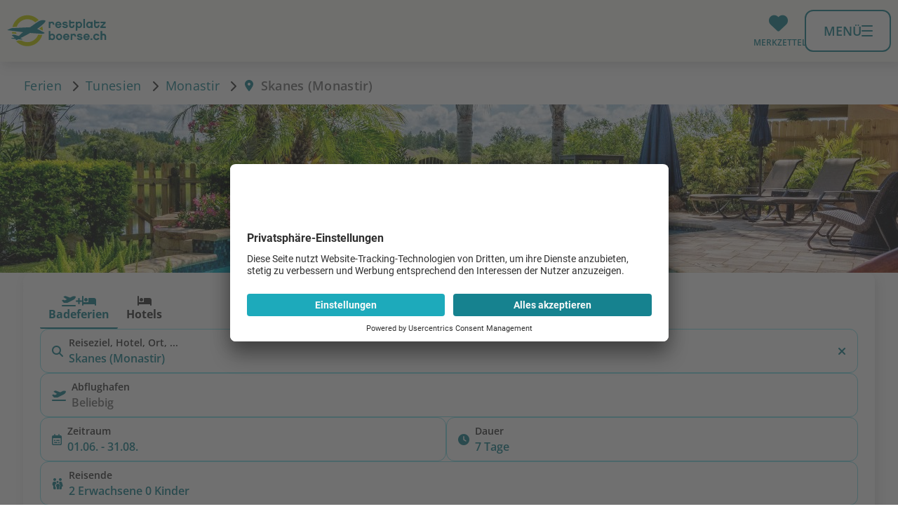

--- FILE ---
content_type: text/html; charset=utf-8
request_url: https://www.restplatzboerse.ch/urlaub/skanes-monastir-oid-6219/
body_size: 9200
content:
<!DOCTYPE html> <html lang="de"> <head><meta http-equiv="X-UA-Compatible" content="IE=edge"/> <meta charset="utf-8"> <!-- This website is powered by TYPO3 - inspiring people to share! TYPO3 is a free open source Content Management Framework initially created by Kasper Skaarhoj and licensed under GNU/GPL. TYPO3 is copyright 1998-2026 of Kasper Skaarhoj. Extensions are copyright of their respective owners. Information and contribution at https://typo3.org/ -->  <meta name="generator" content="TYPO3 CMS">  <link rel="stylesheet" href="https://www.restplatzboerse.ch/fileadmin/2/restplatzboerse/all/dist/common.min.1768901520.css" media="all">
<link rel="stylesheet" href="https://www.restplatzboerse.ch/fileadmin/2/restplatzboerse/all/dist/commons.min.1768901520.css" media="all">
<link rel="stylesheet" href="https://www.restplatzboerse.ch/fileadmin/2/restplatzboerse/all/dist/vue.min.1768901520.css" media="all">
<link rel="stylesheet" href="https://www.restplatzboerse.ch/fileadmin/2/restplatzboerse/all/dist/basic.min.1768901520.css" media="all">
<link rel="stylesheet" href="https://www.restplatzboerse.ch/fileadmin/2/restplatzboerse/all/dist/home.min.1768901520.css" media="all">
   <script src="https://www.restplatzboerse.ch/fileadmin/2/all/js/user-centrics-reload.1768901520.js" defer="defer"></script>
<script src="https://www.restplatzboerse.ch/fileadmin/2/all/js/sentry_init.1762248783.js" type="text/plain" defer="defer" data-usercentrics="Sentry" data-sentry-dsn="https://09c567731eac44c08007e5781a2f5a86@sentry.io/4922286" data-sentry-frontend-disable="false" data-script-id="sentry-init"></script>
<script src="https://www.restplatzboerse.ch/fileadmin/2/restplatzboerse/all/dist/js/basic.1768901520.js" type="module" defer="defer"></script>
<script src="https://www.restplatzboerse.ch/fileadmin/2/restplatzboerse/all/dist/js/vue.1768901520.js" type="module" defer="defer"></script>
  <script type="application/javascript">var UC_UI_SUPPRESS_CMP_DISPLAY=false;</script><script id="usercentrics-cmp" src="https://app.usercentrics.eu/browser-ui/latest/loader.js" data-settings-id="Or074a9af"></script><script type="application/javascript" src="https://privacy-proxy.usercentrics.eu/latest/uc-block.bundle.js"></script><script type="text/javascript">(function (w, d, s, l, i) { w[l] = w[l] || []; w[l].push({ 'gtm.start': new Date().getTime(), event: 'gtm.js' }); var f = d.getElementsByTagName(s)[0], j = d.createElement(s), dl = l != 'dataLayer' ? '&l=' + l : ''; j.async = false; j.src = 'https://gtm.restplatzboerse.ch/gtm.js?id=' + i + dl; j.addEventListener('load', function () { var _ge = new CustomEvent('gtm_loaded', { bubbles: true }); d.dispatchEvent(_ge); }); f.parentNode.insertBefore(j, f); })(window, document, 'script', 'dataLayer', 'GTM-W2MG88');function gtag(){dataLayer.push(arguments)};gtag("consent","default",{ad_storage:"denied", ad_user_data: "denied", ad_personalization: "denied", analytics_storage:"denied",wait_for_update:2000});gtag("set","ads_data_redaction",true);if('Reiseziele') {gtag('set', 'content_group', 'Reiseziele');}</script><script>uc.blockElements({'S1pcEj_jZX': '.shop-details__map'});uc.blockElements({'S1pcEj_jZX': '#map .rpb_destination-map'});uc.blockElements({'S1pcEj_jZX': '#rpb_store-detail #rpb_store-map'});</script><script>uc.blockElements({'BJz7qNsdj-7': '#rpb_video.rpb_video'});</script><script>uc.blockElements({'BJz7qNsdj-7': '.gallery-modal-new__video'});</script><link href="https://www.restplatzboerse.ch/fileadmin/2/all/fontawesome/css/all.min.css" rel="stylesheet" /><meta name="viewport" content="width=device-width, initial-scale=1, user-scalable=yes, interactive-widget=resizes-content"><script>var basePath = 'fileadmin/2/restplatzboerse/all', baseURL = 'https://www.restplatzboerse.ch/', enableCustomUXTracking = '1', fluxRestApiUrl = 'https://api.flux.reisen', cookieBannerLT = '180', adupTechKeyMobile = '9b2b7896a62e8b8f0058c7616f4cf902', adupTechKeyDesktop = '058f08d9b9f03a0843dbca94595786b8', gitTagName = '12.35';</script>	<title>Skanes (Monastir) Ferien | Angebote günstig buchen | Restplatzbörse</title>
	<meta name="description" content="Hotels in Skanes (Monastir) günstig buchen ✈ Frühbucher Ferien, Hotels & Reisetipps für Skanes (Monastir) ➡ Jetzt bei Restplatzboerse.ch informieren!" />
<link rel="canonical" href="https://www.restplatzboerse.ch/urlaub/skanes-monastir-oid-6219/" />
<meta name="theme-color" content="#ffffff"><link rel="icon" type="image/png" sizes="192x192" href="https://www.restplatzboerse.ch/fileadmin/2/restplatzboerse/all/img/favicons/android-chrome-192x192.png">
<link rel="apple-touch-icon-precomposed" href="https://www.restplatzboerse.ch/fileadmin/2/restplatzboerse/all/img/favicons/apple-touch-icon-57x57.png">
<link rel="apple-touch-icon" href="https://www.restplatzboerse.ch/fileadmin/2/restplatzboerse/all/img/favicons/apple-touch-icon-57x57.png"><!-- 57×57px -->
<link rel="apple-touch-icon" sizes="60x60" href="https://www.restplatzboerse.ch/fileadmin/2/restplatzboerse/all/img/favicons/apple-touch-icon-60x60.png">
<link rel="apple-touch-icon" sizes="72x72" href="https://www.restplatzboerse.ch/fileadmin/2/restplatzboerse/all/img/favicons/apple-touch-icon-72x72.png">
<link rel="apple-touch-icon" sizes="76x76" href="https://www.restplatzboerse.ch/fileadmin/2/restplatzboerse/all/img/favicons/apple-touch-icon-76x76.png">
<link rel="apple-touch-icon" sizes="114x114" href="https://www.restplatzboerse.ch/fileadmin/2/restplatzboerse/all/img/favicons/apple-touch-icon-114x114.png">
<link rel="apple-touch-icon" sizes="120x120" href="https://www.restplatzboerse.ch/fileadmin/2/restplatzboerse/all/img/favicons/apple-touch-icon-120x120.png">
<link rel="apple-touch-icon" sizes="144x144" href="https://www.restplatzboerse.ch/fileadmin/2/restplatzboerse/all/img/favicons/apple-touch-icon-144x144.png">
<link rel="apple-touch-icon" sizes="152x152" href="https://www.restplatzboerse.ch/fileadmin/2/restplatzboerse/all/img/favicons/apple-touch-icon-152x152.png">
<link rel="apple-touch-icon" sizes="180x180" href="https://www.restplatzboerse.ch/fileadmin/2/restplatzboerse/all/img/favicons/apple-touch-icon-180x180.png"><link rel="manifest" class="https://www.restplatzboerse.ch/manifest.webmanifest" type="application/manifest+json" href="https://www.restplatzboerse.ch/manifest.webmanifest">
<script>
	  var swVersionOld = '';
	  var swVersionNew = '_v2';
      var baseUrl = 'https://www.restplatzboerse.ch/';
      var swPath = 'sw_v2.js';

      

      var serviceWorkerUrl = baseUrl + swPath;


    if ('serviceWorker' in navigator) {
      window.addEventListener('load', function () {
        if (window.location.href.startsWith(baseUrl)) {
          navigator.serviceWorker.getRegistrations().then((registrations) => {
            let currentServiceWorkerExists = false;

            //unregister all service workers from baseUrl that are not the current one
            registrations.forEach((registration) => {
              registration.unregister();
              window.location.reload(true); // true = Hard Reload (bypass cache)
           });
        })
      }
    }
    );
    }
</script>

<link rel="alternate" hreflang="de-AT" href="https://www.restplatzboerse.at/urlaub/skanes-monastir-oid-6219/" /><link rel="alternate" hreflang="de-DE" href="https://www.restplatzboerse.com/urlaub/skanes-monastir-oid-6219/" /><link rel="alternate" hreflang="de-CH" href="https://www.restplatzboerse.ch/urlaub/skanes-monastir-oid-6219/" />

<script type="application/ld+json" id="ext-schema-jsonld">{"@context":"https://schema.org/","@type":"BreadcrumbList","itemListElement":[{"@type":"ListItem","item":"https://www.restplatzboerse.chhttps://www.restplatzboerse.ch/urlaub/","name":"Ferien","position":"1"},{"@type":"ListItem","item":"https://www.restplatzboerse.chhttps://www.restplatzboerse.ch/urlaub/tunesien-lid-128/","name":"Tunesien","position":"2"},{"@type":"ListItem","item":"https://www.restplatzboerse.chhttps://www.restplatzboerse.ch/urlaub/monastir-rid-540/","name":"Monastir","position":"3"},{"@type":"ListItem","name":"Skanes (Monastir)","position":"4"}]}</script> </head> <body class=" page_city page_city"> <div id="default-search-container" class="default-search-container"></div> <header class="page-header" role="navigation"> <div class="page-header__bar"> <div class="page-header__bar-container"> <div id="rpb_logo" class="page-header__logo"> <a href="https://www.restplatzboerse.ch/" aria-label="Zur Startseite" tabindex="0" data-ga-event="select_content" data-ga-content_type="Logo" data-ga-item_id="Restplatzboerse.ch"><img src="https://www.restplatzboerse.ch/fileadmin/2/restplatzboerse/ch/img/logo.svg" alt="Restplatzbörse"/></a> </div> <div class="header-iconbar"> <div class="header-iconbar__entry-wrapper-search"> <button class="header-iconbar__entry header-iconbar__entry-search" > <div class="header-iconbar__icon-wrapper"> <i class="fa-solid fa-search header-iconbar__icon"></i> </div> <div class="header-iconbar__entry-label">Suchen</div> </button> </div> <div class="header-iconbar__entry-wrapper"> <button title="Gemerkte Hotels" class="header-iconbar__entry header-iconbar__entry-favorite" > <div class="header-iconbar__icon-wrapper"> <i class="fa-solid fa-heart header-iconbar__icon"></i> </div> <div class="header-iconbar__entry-label">Merkzettel</div> </button> </div> <button class="header-iconbar__entry header-iconbar__entry-menu" aria-haspopup="true" aria-expanded="false" aria-controls="navbar-menu" > <div class="header-iconbar__menuicon"> <div></div> </div> <div class="header-iconbar__entry-label header-iconbar__entry-menu-label">Menü</div> </button> </div> </div> </div> <div class="header-main-menu__container"> <nav class="header-main-menu"> <ul class="header-main-menu__list" role="menu" aria-label="Navigationsmenü"> <li class="rpb_main-container"> <div id="rpb_main-navbar-search"></div> </li> <li class="header-main-menu__entry" role="none"> <div class="header-main-menu__entry-container"> <div class="header-main-menu__entry-title-group"> <div class="header-main-menu__entry-title" > Reiseziele </div> <div class="header-main-menu__entry-subtitle"> Angebote und Wissenswertes </div> </div> <i aria-hidden="true" data-fa-i2svg="false" class="header-main-menu__entry-chevron fa-regular fa-chevron-right"></i> <div class="header-main-menu__submenu-desktop"> <ul role="menu" class="header-submenu__list" > <li class="header-submenu__entry " role="none"> <a role="menuitem" href="https://www.restplatzboerse.ch/urlaub/aegypten/" target="_self" title="Ägypten Ferien" data-ga-event="select_content" data-ga-content_type="Menu" data-ga-item_id="Ägypten Ferien"> Ägypten </a> </li> <li class="header-submenu__entry " role="none"> <a role="menuitem" href="https://www.restplatzboerse.ch/urlaub/spanien/" target="_self" title="Spanien Ferien" data-ga-event="select_content" data-ga-content_type="Menu" data-ga-item_id="Spanien Ferien"> Spanien </a> </li> <li class="header-submenu__entry " role="none"> <a role="menuitem" href="https://www.restplatzboerse.ch/urlaub/malediven/" target="_self" title="Malediven Ferien" data-ga-event="select_content" data-ga-content_type="Menu" data-ga-item_id="Malediven Ferien"> Malediven </a> </li> <li class="header-submenu__entry " role="none"> <a role="menuitem" href="https://www.restplatzboerse.ch/urlaub/dubai/" target="_self" title="Dubai Ferien" data-ga-event="select_content" data-ga-content_type="Menu" data-ga-item_id="Dubai Ferien"> Dubai </a> </li> <li class="header-submenu__entry " role="none"> <a role="menuitem" href="https://www.restplatzboerse.ch/urlaub/tuerkei/" target="_self" title="Türkei Ferien" data-ga-event="select_content" data-ga-content_type="Menu" data-ga-item_id="Türkei Ferien"> Türkei </a> </li> <li class="header-submenu__entry " role="none"> <a role="menuitem" href="https://www.restplatzboerse.ch/urlaub/griechenland/" target="_self" title="Griechenland Ferien" data-ga-event="select_content" data-ga-content_type="Menu" data-ga-item_id="Griechenland Ferien"> Griechenland </a> </li> <li class="header-submenu__entry " role="none"> <a role="menuitem" href="https://www.restplatzboerse.ch/urlaub/dominikanische-republik/" target="_self" title="Dom. Republik Ferien" data-ga-event="select_content" data-ga-content_type="Menu" data-ga-item_id="Dom. Republik Ferien"> Dom. Republik </a> </li> <li class="header-submenu__entry " role="none"> <a role="menuitem" href="https://www.restplatzboerse.ch/urlaub/mauritius/" target="_self" title="Mauritius Ferien" data-ga-event="select_content" data-ga-content_type="Menu" data-ga-item_id="Mauritius Ferien"> Mauritius </a> </li> <li class="header-submenu__entry " role="none"> <a role="menuitem" href="https://www.restplatzboerse.ch/urlaub/thailand/" target="_self" title="Thailand Ferien" data-ga-event="select_content" data-ga-content_type="Menu" data-ga-item_id="Thailand Ferien"> Thailand </a> </li> <li class="header-submenu__entry header-submenu__entry--bold " role="none"> <a role="menuitem" href="https://www.restplatzboerse.ch/urlaub/" target="_self" title="Reiseziele" data-ga-event="select_content" data-ga-content_type="Menu" data-ga-item_id="Reiseziele"> Alle Reiseziele </a> </li> </ul> </div> </div> <dialog class="page-header-dialog"> <div class="page-header-dialog__header"> <button aria-hidden="true" data-fa-i2svg="false" class="page-header-dialog__chevron fa-regular fa-chevron-left"></button> <div class="page-header-dialog__title-group"> <div class="page-header-dialog__title page-header-dialog__title--active " > Reiseziele </div> <div class="page-header-dialog__subtitle"> Angebote und Wissenswertes </div> </div> </div> <ul role="menu" class="header-submenu__list" > <li class="header-submenu__entry " role="none"> <a role="menuitem" href="https://www.restplatzboerse.ch/urlaub/aegypten/" target="_self" title="Ägypten Ferien" data-ga-event="select_content" data-ga-content_type="Menu" data-ga-item_id="Ägypten Ferien"> Ägypten </a> </li> <li class="header-submenu__entry " role="none"> <a role="menuitem" href="https://www.restplatzboerse.ch/urlaub/spanien/" target="_self" title="Spanien Ferien" data-ga-event="select_content" data-ga-content_type="Menu" data-ga-item_id="Spanien Ferien"> Spanien </a> </li> <li class="header-submenu__entry " role="none"> <a role="menuitem" href="https://www.restplatzboerse.ch/urlaub/malediven/" target="_self" title="Malediven Ferien" data-ga-event="select_content" data-ga-content_type="Menu" data-ga-item_id="Malediven Ferien"> Malediven </a> </li> <li class="header-submenu__entry " role="none"> <a role="menuitem" href="https://www.restplatzboerse.ch/urlaub/dubai/" target="_self" title="Dubai Ferien" data-ga-event="select_content" data-ga-content_type="Menu" data-ga-item_id="Dubai Ferien"> Dubai </a> </li> <li class="header-submenu__entry " role="none"> <a role="menuitem" href="https://www.restplatzboerse.ch/urlaub/tuerkei/" target="_self" title="Türkei Ferien" data-ga-event="select_content" data-ga-content_type="Menu" data-ga-item_id="Türkei Ferien"> Türkei </a> </li> <li class="header-submenu__entry " role="none"> <a role="menuitem" href="https://www.restplatzboerse.ch/urlaub/griechenland/" target="_self" title="Griechenland Ferien" data-ga-event="select_content" data-ga-content_type="Menu" data-ga-item_id="Griechenland Ferien"> Griechenland </a> </li> <li class="header-submenu__entry " role="none"> <a role="menuitem" href="https://www.restplatzboerse.ch/urlaub/dominikanische-republik/" target="_self" title="Dom. Republik Ferien" data-ga-event="select_content" data-ga-content_type="Menu" data-ga-item_id="Dom. Republik Ferien"> Dom. Republik </a> </li> <li class="header-submenu__entry " role="none"> <a role="menuitem" href="https://www.restplatzboerse.ch/urlaub/mauritius/" target="_self" title="Mauritius Ferien" data-ga-event="select_content" data-ga-content_type="Menu" data-ga-item_id="Mauritius Ferien"> Mauritius </a> </li> <li class="header-submenu__entry " role="none"> <a role="menuitem" href="https://www.restplatzboerse.ch/urlaub/thailand/" target="_self" title="Thailand Ferien" data-ga-event="select_content" data-ga-content_type="Menu" data-ga-item_id="Thailand Ferien"> Thailand </a> </li> <li class="header-submenu__entry header-submenu__entry--bold " role="none"> <a role="menuitem" href="https://www.restplatzboerse.ch/urlaub/" target="_self" title="Reiseziele" data-ga-event="select_content" data-ga-content_type="Menu" data-ga-item_id="Reiseziele"> Alle Reiseziele </a> </li> </ul> <button type="button" class="page-header-dialog__close-button" @click.prevent="closeModal()" > <i aria-hidden="true" data-fa-i2svg="false" class="page-header-dialog__close-button-icon fa-regular fa-chevron-left"></i> <span class="page-header-dialog__close-button-label">zurück</span> </button> </dialog> </li> <li class="header-main-menu__entry" role="none"> <div class="header-main-menu__entry-container"> <div class="header-main-menu__entry-title-group"> <div class="header-main-menu__entry-title" > Last Minute Angebote </div> <div class="header-main-menu__entry-subtitle"> Aktuelle Last Minute Angebote </div> </div> <i aria-hidden="true" data-fa-i2svg="false" class="header-main-menu__entry-chevron fa-regular fa-chevron-right"></i> <div class="header-main-menu__submenu-desktop"> <ul role="menu" class="header-submenu__list" > <li class="header-submenu__entry " role="none"> <a role="menuitem" href="https://www.restplatzboerse.ch/last-minute/ab-basel/" target="_self" title="Last Minute ab Basel" data-ga-event="select_content" data-ga-content_type="Menu" data-ga-item_id="Last Minute ab Basel"> Last Minute ab Basel </a> </li> <li class="header-submenu__entry " role="none"> <a role="menuitem" href="https://www.restplatzboerse.ch/last-minute/ab-bern/" target="_self" title="Last Minute ab Bern" data-ga-event="select_content" data-ga-content_type="Menu" data-ga-item_id="Last Minute ab Bern"> Last Minute ab Bern </a> </li> <li class="header-submenu__entry " role="none"> <a role="menuitem" href="https://www.restplatzboerse.ch/last-minute/ab-genf/" target="_self" title="Last Minute ab Genf" data-ga-event="select_content" data-ga-content_type="Menu" data-ga-item_id="Last Minute ab Genf"> Last Minute ab Genf </a> </li> <li class="header-submenu__entry " role="none"> <a role="menuitem" href="https://www.restplatzboerse.ch/last-minute/ab-zuerich/" target="_self" title="Last Minute ab Zürich" data-ga-event="select_content" data-ga-content_type="Menu" data-ga-item_id="Last Minute ab Zürich"> Last Minute ab Zürich </a> </li> <li class="header-submenu__entry " role="none"> <a role="menuitem" href="https://www.restplatzboerse.ch/last-minute/ab-muenchen/" target="_self" title="Last Minute ab München" data-ga-event="select_content" data-ga-content_type="Menu" data-ga-item_id="Last Minute ab München"> Last Minute ab München </a> </li> <li class="header-submenu__entry " role="none"> <a role="menuitem" href="https://www.restplatzboerse.ch/last-minute/fernreisen/" target="_self" title="Last Minute Fernreisen" data-ga-event="select_content" data-ga-content_type="Menu" data-ga-item_id="Last Minute Fernreisen"> Last Minute Fernreisen </a> </li> <li class="header-submenu__entry " role="none"> <a role="menuitem" href="https://www.restplatzboerse.ch/last-minute/familienurlaub/" target="_self" title="Last Minute Familienferien" data-ga-event="select_content" data-ga-content_type="Menu" data-ga-item_id="Last Minute Familienferien"> Last Minute Familienferien </a> </li> <li class="header-submenu__entry " role="none"> <a role="menuitem" href="https://www.restplatzboerse.ch/oesterreich/last-minute-oesterreich/" target="_self" title="Last Minute Österreich" data-ga-event="select_content" data-ga-content_type="Menu" data-ga-item_id="Last Minute Österreich"> Last Minute Österreich </a> </li> <li class="header-submenu__entry header-submenu__entry--bold " role="none"> <a role="menuitem" href="https://www.restplatzboerse.ch/last-minute/" target="_self" title="Last Minute Ferien" data-ga-event="select_content" data-ga-content_type="Menu" data-ga-item_id="Last Minute Ferien"> Alle Last Minute Angebote </a> </li> </ul> </div> </div> <dialog class="page-header-dialog"> <div class="page-header-dialog__header"> <button aria-hidden="true" data-fa-i2svg="false" class="page-header-dialog__chevron fa-regular fa-chevron-left"></button> <div class="page-header-dialog__title-group"> <div class="page-header-dialog__title " > Last Minute Angebote </div> <div class="page-header-dialog__subtitle"> Aktuelle Last Minute Angebote </div> </div> </div> <ul role="menu" class="header-submenu__list" > <li class="header-submenu__entry " role="none"> <a role="menuitem" href="https://www.restplatzboerse.ch/last-minute/ab-basel/" target="_self" title="Last Minute ab Basel" data-ga-event="select_content" data-ga-content_type="Menu" data-ga-item_id="Last Minute ab Basel"> Last Minute ab Basel </a> </li> <li class="header-submenu__entry " role="none"> <a role="menuitem" href="https://www.restplatzboerse.ch/last-minute/ab-bern/" target="_self" title="Last Minute ab Bern" data-ga-event="select_content" data-ga-content_type="Menu" data-ga-item_id="Last Minute ab Bern"> Last Minute ab Bern </a> </li> <li class="header-submenu__entry " role="none"> <a role="menuitem" href="https://www.restplatzboerse.ch/last-minute/ab-genf/" target="_self" title="Last Minute ab Genf" data-ga-event="select_content" data-ga-content_type="Menu" data-ga-item_id="Last Minute ab Genf"> Last Minute ab Genf </a> </li> <li class="header-submenu__entry " role="none"> <a role="menuitem" href="https://www.restplatzboerse.ch/last-minute/ab-zuerich/" target="_self" title="Last Minute ab Zürich" data-ga-event="select_content" data-ga-content_type="Menu" data-ga-item_id="Last Minute ab Zürich"> Last Minute ab Zürich </a> </li> <li class="header-submenu__entry " role="none"> <a role="menuitem" href="https://www.restplatzboerse.ch/last-minute/ab-muenchen/" target="_self" title="Last Minute ab München" data-ga-event="select_content" data-ga-content_type="Menu" data-ga-item_id="Last Minute ab München"> Last Minute ab München </a> </li> <li class="header-submenu__entry " role="none"> <a role="menuitem" href="https://www.restplatzboerse.ch/last-minute/fernreisen/" target="_self" title="Last Minute Fernreisen" data-ga-event="select_content" data-ga-content_type="Menu" data-ga-item_id="Last Minute Fernreisen"> Last Minute Fernreisen </a> </li> <li class="header-submenu__entry " role="none"> <a role="menuitem" href="https://www.restplatzboerse.ch/last-minute/familienurlaub/" target="_self" title="Last Minute Familienferien" data-ga-event="select_content" data-ga-content_type="Menu" data-ga-item_id="Last Minute Familienferien"> Last Minute Familienferien </a> </li> <li class="header-submenu__entry " role="none"> <a role="menuitem" href="https://www.restplatzboerse.ch/oesterreich/last-minute-oesterreich/" target="_self" title="Last Minute Österreich" data-ga-event="select_content" data-ga-content_type="Menu" data-ga-item_id="Last Minute Österreich"> Last Minute Österreich </a> </li> <li class="header-submenu__entry header-submenu__entry--bold " role="none"> <a role="menuitem" href="https://www.restplatzboerse.ch/last-minute/" target="_self" title="Last Minute Ferien" data-ga-event="select_content" data-ga-content_type="Menu" data-ga-item_id="Last Minute Ferien"> Alle Last Minute Angebote </a> </li> </ul> <button type="button" class="page-header-dialog__close-button" @click.prevent="closeModal()" > <i aria-hidden="true" data-fa-i2svg="false" class="page-header-dialog__close-button-icon fa-regular fa-chevron-left"></i> <span class="page-header-dialog__close-button-label">zurück</span> </button> </dialog> </li> <li class="header-main-menu__entry" role="none"> <div class="header-main-menu__entry-container"> <div class="header-main-menu__entry-title-group"> <div class="header-main-menu__entry-title" > Ich suche </div> <div class="header-main-menu__entry-subtitle"> Pauschalreisen, Hotels, Flüge, All Inclusive Reisen </div> </div> <i aria-hidden="true" data-fa-i2svg="false" class="header-main-menu__entry-chevron fa-regular fa-chevron-right"></i> <div class="header-main-menu__submenu-desktop"> <ul role="menu" class="header-submenu__list" > <li class="header-submenu__entry " role="none"> <a role="menuitem" href="https://www.restplatzboerse.ch/pauschalreisen/" target="_self" title="Pauschalreisen" data-ga-event="select_content" data-ga-content_type="Menu" data-ga-item_id="Pauschalreisen"> Pauschalreisen </a> </li> <li class="header-submenu__entry " role="none"> <a role="menuitem" href="https://www.restplatzboerse.ch/hotels/" target="_self" title="Hotels" data-ga-event="select_content" data-ga-content_type="Menu" data-ga-item_id="Hotels"> Hotels </a> </li> <li class="header-submenu__entry " role="none"> <a role="menuitem" href="https://www.restplatzboerse.ch/flug/#/flights" target="_self" title="Flüge" data-ga-event="select_content" data-ga-content_type="Menu" data-ga-item_id="Flüge"> Flüge </a> </li> <li class="header-submenu__entry " role="none"> <a role="menuitem" href="https://www.restplatzboerse.ch/all-inclusive/" target="_self" title="All Inclusive" data-ga-event="select_content" data-ga-content_type="Menu" data-ga-item_id="All Inclusive"> All Inclusive </a> </li> <li class="header-submenu__entry " role="none"> <a role="menuitem" href="https://www.restplatzboerse.ch/staedtereisen/" target="_self" title="Städtereisen" data-ga-event="select_content" data-ga-content_type="Menu" data-ga-item_id="Städtereisen"> Städtereisen </a> </li> <li class="header-submenu__entry " role="none"> <a role="menuitem" href="https://www.restplatzboerse.ch/fernreisen/" target="_self" title="Fernreisen" data-ga-event="select_content" data-ga-content_type="Menu" data-ga-item_id="Fernreisen"> Fernreisen </a> </li> <li class="header-submenu__entry " role="none"> <a role="menuitem" href="https://www.restplatzboerse.ch/pauschalreisen/familienurlaub/" target="_self" title="Familienferien" data-ga-event="select_content" data-ga-content_type="Menu" data-ga-item_id="Familienferien"> Familienferien </a> </li> <li class="header-submenu__entry " role="none"> <a role="menuitem" href="https://www.restplatzboerse.ch/ferienhaus/" target="_self" title="Ferienwohnungen" data-ga-event="select_content" data-ga-content_type="Menu" data-ga-item_id="Ferienwohnungen"> Ferienwohnungen </a> </li> <li class="header-submenu__entry " role="none"> <a role="menuitem" href="https://www.restplatzboerse.ch/restplaetze/" target="_self" title="Restplätze" data-ga-event="select_content" data-ga-content_type="Menu" data-ga-item_id="Restplätze"> Restplätze </a> </li> <li class="header-submenu__entry header-submenu__entry--bold " role="none"> <a role="menuitem" href="https://www.restplatzboerse.ch/reisethemen/" target="_self" title="Themenwelten" data-ga-event="select_content" data-ga-content_type="Menu" data-ga-item_id="Themenwelten"> Alle Themenwelten </a> </li> </ul> </div> </div> <dialog class="page-header-dialog"> <div class="page-header-dialog__header"> <button aria-hidden="true" data-fa-i2svg="false" class="page-header-dialog__chevron fa-regular fa-chevron-left"></button> <div class="page-header-dialog__title-group"> <div class="page-header-dialog__title " > Ich suche </div> <div class="page-header-dialog__subtitle"> Pauschalreisen, Hotels, Flüge, All Inclusive Reisen </div> </div> </div> <ul role="menu" class="header-submenu__list" > <li class="header-submenu__entry " role="none"> <a role="menuitem" href="https://www.restplatzboerse.ch/pauschalreisen/" target="_self" title="Pauschalreisen" data-ga-event="select_content" data-ga-content_type="Menu" data-ga-item_id="Pauschalreisen"> Pauschalreisen </a> </li> <li class="header-submenu__entry " role="none"> <a role="menuitem" href="https://www.restplatzboerse.ch/hotels/" target="_self" title="Hotels" data-ga-event="select_content" data-ga-content_type="Menu" data-ga-item_id="Hotels"> Hotels </a> </li> <li class="header-submenu__entry " role="none"> <a role="menuitem" href="https://www.restplatzboerse.ch/flug/#/flights" target="_self" title="Flüge" data-ga-event="select_content" data-ga-content_type="Menu" data-ga-item_id="Flüge"> Flüge </a> </li> <li class="header-submenu__entry " role="none"> <a role="menuitem" href="https://www.restplatzboerse.ch/all-inclusive/" target="_self" title="All Inclusive" data-ga-event="select_content" data-ga-content_type="Menu" data-ga-item_id="All Inclusive"> All Inclusive </a> </li> <li class="header-submenu__entry " role="none"> <a role="menuitem" href="https://www.restplatzboerse.ch/staedtereisen/" target="_self" title="Städtereisen" data-ga-event="select_content" data-ga-content_type="Menu" data-ga-item_id="Städtereisen"> Städtereisen </a> </li> <li class="header-submenu__entry " role="none"> <a role="menuitem" href="https://www.restplatzboerse.ch/fernreisen/" target="_self" title="Fernreisen" data-ga-event="select_content" data-ga-content_type="Menu" data-ga-item_id="Fernreisen"> Fernreisen </a> </li> <li class="header-submenu__entry " role="none"> <a role="menuitem" href="https://www.restplatzboerse.ch/pauschalreisen/familienurlaub/" target="_self" title="Familienferien" data-ga-event="select_content" data-ga-content_type="Menu" data-ga-item_id="Familienferien"> Familienferien </a> </li> <li class="header-submenu__entry " role="none"> <a role="menuitem" href="https://www.restplatzboerse.ch/ferienhaus/" target="_self" title="Ferienwohnungen" data-ga-event="select_content" data-ga-content_type="Menu" data-ga-item_id="Ferienwohnungen"> Ferienwohnungen </a> </li> <li class="header-submenu__entry " role="none"> <a role="menuitem" href="https://www.restplatzboerse.ch/restplaetze/" target="_self" title="Restplätze" data-ga-event="select_content" data-ga-content_type="Menu" data-ga-item_id="Restplätze"> Restplätze </a> </li> <li class="header-submenu__entry header-submenu__entry--bold " role="none"> <a role="menuitem" href="https://www.restplatzboerse.ch/reisethemen/" target="_self" title="Themenwelten" data-ga-event="select_content" data-ga-content_type="Menu" data-ga-item_id="Themenwelten"> Alle Themenwelten </a> </li> </ul> <button type="button" class="page-header-dialog__close-button" @click.prevent="closeModal()" > <i aria-hidden="true" data-fa-i2svg="false" class="page-header-dialog__close-button-icon fa-regular fa-chevron-left"></i> <span class="page-header-dialog__close-button-label">zurück</span> </button> </dialog> </li> <li class="header-main-menu__entry" role="none"> <div class="header-main-menu__entry-container"> <div class="header-main-menu__entry-title-group"> <div class="header-main-menu__entry-title" > Empfehlungen </div> <div class="header-main-menu__entry-subtitle"> Die besten Wellnesshotels, Strände und viel Meer </div> </div> <i aria-hidden="true" data-fa-i2svg="false" class="header-main-menu__entry-chevron fa-regular fa-chevron-right"></i> <div class="header-main-menu__submenu-desktop"> <ul role="menu" class="header-submenu__list" > <li class="header-submenu__entry " role="none"> <a role="menuitem" href="https://www.restplatzboerse.ch/pauschalreisen/sommerurlaub/" target="_self" title="Angebote Sommer 2025" data-ga-event="select_content" data-ga-content_type="Menu" data-ga-item_id="Angebote Sommer 2025"> Sommerferien 2025 </a> </li> <li class="header-submenu__entry " role="none"> <a role="menuitem" href="https://www.restplatzboerse.ch/empfehlungen/" target="_self" title="Hoteltipps" data-ga-event="select_content" data-ga-content_type="Menu" data-ga-item_id="Hoteltipps"> Hoteltipps </a> </li> <li class="header-submenu__entry " role="none"> <a role="menuitem" href="https://www.restplatzboerse.ch/straende/" target="_self" title="Die schönsten Strände" data-ga-event="select_content" data-ga-content_type="Menu" data-ga-item_id="Die schönsten Strände"> Die schönsten Strände </a> </li> <li class="header-submenu__entry " role="none"> <a role="menuitem" href="https://www.restplatzboerse.ch/wellnesshotels/" target="_self" title="Wellnesshotels" data-ga-event="select_content" data-ga-content_type="Menu" data-ga-item_id="Wellnesshotels"> Wellnesshotels </a> </li> <li class="header-submenu__entry " role="none"> <a role="menuitem" href="https://www.restplatzboerse.ch/beste-reisezeit/" target="_self" title="Die beste Reisezeit" data-ga-event="select_content" data-ga-content_type="Menu" data-ga-item_id="Die beste Reisezeit"> Die beste Reisezeit </a> </li> <li class="header-submenu__entry " role="none"> <a role="menuitem" href="https://www.restplatzboerse.ch/reisekalender/" target="_self" title="Reisekalender" data-ga-event="select_content" data-ga-content_type="Menu" data-ga-item_id="Reisekalender"> Reisekalender </a> </li> <li class="header-submenu__entry " role="none"> <a role="menuitem" href="https://www.restplatzboerse.ch/reisemagazin/" target="_self" title="Unser Reisemagazin" data-ga-event="select_content" data-ga-content_type="Menu" data-ga-item_id="Unser Reisemagazin"> Unser Reisemagazin </a> </li> <li class="header-submenu__entry header-submenu__entry--bold " role="none"> <a role="menuitem" href="https://www.restplatzboerse.ch/inspiration/" target="_self" title="Empfehlungen" data-ga-event="select_content" data-ga-content_type="Menu" data-ga-item_id="Empfehlungen"> Alle Empfehlungen </a> </li> </ul> </div> </div> <dialog class="page-header-dialog"> <div class="page-header-dialog__header"> <button aria-hidden="true" data-fa-i2svg="false" class="page-header-dialog__chevron fa-regular fa-chevron-left"></button> <div class="page-header-dialog__title-group"> <div class="page-header-dialog__title " > Empfehlungen </div> <div class="page-header-dialog__subtitle"> Die besten Wellnesshotels, Strände und viel Meer </div> </div> </div> <ul role="menu" class="header-submenu__list" > <li class="header-submenu__entry " role="none"> <a role="menuitem" href="https://www.restplatzboerse.ch/pauschalreisen/sommerurlaub/" target="_self" title="Angebote Sommer 2025" data-ga-event="select_content" data-ga-content_type="Menu" data-ga-item_id="Angebote Sommer 2025"> Sommerferien 2025 </a> </li> <li class="header-submenu__entry " role="none"> <a role="menuitem" href="https://www.restplatzboerse.ch/empfehlungen/" target="_self" title="Hoteltipps" data-ga-event="select_content" data-ga-content_type="Menu" data-ga-item_id="Hoteltipps"> Hoteltipps </a> </li> <li class="header-submenu__entry " role="none"> <a role="menuitem" href="https://www.restplatzboerse.ch/straende/" target="_self" title="Die schönsten Strände" data-ga-event="select_content" data-ga-content_type="Menu" data-ga-item_id="Die schönsten Strände"> Die schönsten Strände </a> </li> <li class="header-submenu__entry " role="none"> <a role="menuitem" href="https://www.restplatzboerse.ch/wellnesshotels/" target="_self" title="Wellnesshotels" data-ga-event="select_content" data-ga-content_type="Menu" data-ga-item_id="Wellnesshotels"> Wellnesshotels </a> </li> <li class="header-submenu__entry " role="none"> <a role="menuitem" href="https://www.restplatzboerse.ch/beste-reisezeit/" target="_self" title="Die beste Reisezeit" data-ga-event="select_content" data-ga-content_type="Menu" data-ga-item_id="Die beste Reisezeit"> Die beste Reisezeit </a> </li> <li class="header-submenu__entry " role="none"> <a role="menuitem" href="https://www.restplatzboerse.ch/reisekalender/" target="_self" title="Reisekalender" data-ga-event="select_content" data-ga-content_type="Menu" data-ga-item_id="Reisekalender"> Reisekalender </a> </li> <li class="header-submenu__entry " role="none"> <a role="menuitem" href="https://www.restplatzboerse.ch/reisemagazin/" target="_self" title="Unser Reisemagazin" data-ga-event="select_content" data-ga-content_type="Menu" data-ga-item_id="Unser Reisemagazin"> Unser Reisemagazin </a> </li> <li class="header-submenu__entry header-submenu__entry--bold " role="none"> <a role="menuitem" href="https://www.restplatzboerse.ch/inspiration/" target="_self" title="Empfehlungen" data-ga-event="select_content" data-ga-content_type="Menu" data-ga-item_id="Empfehlungen"> Alle Empfehlungen </a> </li> </ul> <button type="button" class="page-header-dialog__close-button" @click.prevent="closeModal()" > <i aria-hidden="true" data-fa-i2svg="false" class="page-header-dialog__close-button-icon fa-regular fa-chevron-left"></i> <span class="page-header-dialog__close-button-label">zurück</span> </button> </dialog> </li> <li class="header-main-menu__entry" role="none"> <div class="header-main-menu__entry-container"> <div class="header-main-menu__entry-title-group"> <div class="header-main-menu__entry-title" > Service </div> <div class="header-main-menu__entry-subtitle"> Bei uns sind Sie gut beraten </div> </div> <i aria-hidden="true" data-fa-i2svg="false" class="header-main-menu__entry-chevron fa-regular fa-chevron-right"></i> <div class="header-main-menu__submenu-desktop"> <ul role="menu" class="header-submenu__list" > <li class="header-submenu__entry " role="none"> <a role="menuitem" href="https://www.restplatzboerse.ch/faq/" target="_self" title="FAQ" data-ga-event="select_content" data-ga-content_type="Menu" data-ga-item_id="FAQ"> Häufige Fragen </a> </li> <li class="header-submenu__entry " role="none"> <a role="menuitem" href="https://www.restplatzboerse.ch/reisegutscheine/" target="_self" title="Reisegutscheine" data-ga-event="select_content" data-ga-content_type="Menu" data-ga-item_id="Reisegutscheine"> Reisegutscheine </a> </li> <li class="header-submenu__entry " role="none"> <a role="menuitem" href="https://www.restplatzboerse.ch/vorteile/" target="_self" title="Restplatzbörse Vorteile" data-ga-event="select_content" data-ga-content_type="Menu" data-ga-item_id="Restplatzbörse Vorteile"> Restplatzbörse Vorteile </a> </li> <li class="header-submenu__entry " role="none"> <a role="menuitem" href="https://www.restplatzboerse.ch/vor-abreise/" target="_self" title="Vor der Abreise" data-ga-event="select_content" data-ga-content_type="Menu" data-ga-item_id="Vor der Abreise"> Vor der Abreise </a> </li> <li class="header-submenu__entry " role="none"> <a role="menuitem" href="https://www.restplatzboerse.ch/mietwagen/" target="_self" title="Mietwagen" data-ga-event="select_content" data-ga-content_type="Menu" data-ga-item_id="Mietwagen"> Mietwagen </a> </li> <li class="header-submenu__entry " role="none"> <a role="menuitem" href="https://www.restplatzboerse.ch/reiseversicherung/" target="_self" title="Reiseversicherung" data-ga-event="select_content" data-ga-content_type="Menu" data-ga-item_id="Reiseversicherung"> Reiseversicherung </a> </li> <li class="header-submenu__entry " role="none"> <a role="menuitem" href="https://www.restplatzboerse.ch/faq/fragen-zum-online-check-in/" target="_self" title="Online Check-In" data-ga-event="select_content" data-ga-content_type="Menu" data-ga-item_id="Online Check-In"> Online Check-In </a> </li> <li class="header-submenu__entry " role="none"> <a role="menuitem" href="https://www.restplatzboerse.ch/newsletter/" target="_self" title="Newsletter abonnieren" data-ga-event="select_content" data-ga-content_type="Menu" data-ga-item_id="Newsletter abonnieren"> Newsletter abonnieren </a> </li> <li class="header-submenu__entry " role="none"> <a role="menuitem" href="https://www.restplatzboerse.ch/kontakt/" target="_self" title="Kontakt" data-ga-event="select_content" data-ga-content_type="Menu" data-ga-item_id="Kontakt"> Kontakt </a> </li> </ul> </div> </div> <dialog class="page-header-dialog"> <div class="page-header-dialog__header"> <button aria-hidden="true" data-fa-i2svg="false" class="page-header-dialog__chevron fa-regular fa-chevron-left"></button> <div class="page-header-dialog__title-group"> <div class="page-header-dialog__title " > Service </div> <div class="page-header-dialog__subtitle"> Bei uns sind Sie gut beraten </div> </div> </div> <ul role="menu" class="header-submenu__list" > <li class="header-submenu__entry " role="none"> <a role="menuitem" href="https://www.restplatzboerse.ch/faq/" target="_self" title="FAQ" data-ga-event="select_content" data-ga-content_type="Menu" data-ga-item_id="FAQ"> Häufige Fragen </a> </li> <li class="header-submenu__entry " role="none"> <a role="menuitem" href="https://www.restplatzboerse.ch/reisegutscheine/" target="_self" title="Reisegutscheine" data-ga-event="select_content" data-ga-content_type="Menu" data-ga-item_id="Reisegutscheine"> Reisegutscheine </a> </li> <li class="header-submenu__entry " role="none"> <a role="menuitem" href="https://www.restplatzboerse.ch/vorteile/" target="_self" title="Restplatzbörse Vorteile" data-ga-event="select_content" data-ga-content_type="Menu" data-ga-item_id="Restplatzbörse Vorteile"> Restplatzbörse Vorteile </a> </li> <li class="header-submenu__entry " role="none"> <a role="menuitem" href="https://www.restplatzboerse.ch/vor-abreise/" target="_self" title="Vor der Abreise" data-ga-event="select_content" data-ga-content_type="Menu" data-ga-item_id="Vor der Abreise"> Vor der Abreise </a> </li> <li class="header-submenu__entry " role="none"> <a role="menuitem" href="https://www.restplatzboerse.ch/mietwagen/" target="_self" title="Mietwagen" data-ga-event="select_content" data-ga-content_type="Menu" data-ga-item_id="Mietwagen"> Mietwagen </a> </li> <li class="header-submenu__entry " role="none"> <a role="menuitem" href="https://www.restplatzboerse.ch/reiseversicherung/" target="_self" title="Reiseversicherung" data-ga-event="select_content" data-ga-content_type="Menu" data-ga-item_id="Reiseversicherung"> Reiseversicherung </a> </li> <li class="header-submenu__entry " role="none"> <a role="menuitem" href="https://www.restplatzboerse.ch/faq/fragen-zum-online-check-in/" target="_self" title="Online Check-In" data-ga-event="select_content" data-ga-content_type="Menu" data-ga-item_id="Online Check-In"> Online Check-In </a> </li> <li class="header-submenu__entry " role="none"> <a role="menuitem" href="https://www.restplatzboerse.ch/newsletter/" target="_self" title="Newsletter abonnieren" data-ga-event="select_content" data-ga-content_type="Menu" data-ga-item_id="Newsletter abonnieren"> Newsletter abonnieren </a> </li> <li class="header-submenu__entry " role="none"> <a role="menuitem" href="https://www.restplatzboerse.ch/kontakt/" target="_self" title="Kontakt" data-ga-event="select_content" data-ga-content_type="Menu" data-ga-item_id="Kontakt"> Kontakt </a> </li> </ul> <button type="button" class="page-header-dialog__close-button" @click.prevent="closeModal()" > <i aria-hidden="true" data-fa-i2svg="false" class="page-header-dialog__close-button-icon fa-regular fa-chevron-left"></i> <span class="page-header-dialog__close-button-label">zurück</span> </button> </dialog> </li> </ul> <div class="header-main-menu__footer" role="none" > <a href="tel:0848580850" role="menuitem" data-ga-event="select_content" data-ga-content_type="Menu" data-ga-item_id="Hotline" > <svg width="19" height="33" viewBox="0 0 25 32"> <path d="M25.143 22.143q0 0.482-0.179 1.259t-0.375 1.223q-0.375 0.893-2.179 1.893-1.679 0.911-3.321 0.911-0.482 0-0.938-0.063t-1.027-0.223-0.848-0.259-0.991-0.366-0.875-0.321q-1.75-0.625-3.125-1.482-2.286-1.411-4.723-3.848t-3.848-4.723q-0.857-1.375-1.482-3.125-0.054-0.161-0.321-0.875t-0.366-0.991-0.259-0.848-0.223-1.027-0.063-0.938q0-1.643 0.911-3.321 1-1.804 1.893-2.179 0.446-0.196 1.223-0.375t1.259-0.179q0.25 0 0.375 0.054 0.321 0.107 0.946 1.357 0.196 0.339 0.536 0.964t0.625 1.134 0.554 0.955q0.054 0.071 0.313 0.446t0.384 0.634 0.125 0.509q0 0.357-0.509 0.893t-1.107 0.982-1.107 0.946-0.509 0.821q0 0.161 0.089 0.402t0.152 0.366 0.25 0.429 0.205 0.339q1.357 2.446 3.107 4.196t4.196 3.107q0.036 0.018 0.339 0.205t0.429 0.25 0.366 0.152 0.402 0.089q0.321 0 0.821-0.509t0.946-1.107 0.982-1.107 0.893-0.509q0.25 0 0.509 0.125t0.634 0.384 0.446 0.313q0.446 0.268 0.955 0.554t1.134 0.625 0.964 0.536q1.25 0.625 1.357 0.946 0.054 0.125 0.054 0.375z"></path> </svg> </a> <div> <div> <div class="header-main-menu__footer-phone-wrapper"> <span class="header-main-menu__footer-phone-text">Brauchen Sie Hilfe beim Buchen? </span> <a href="tel:0848580850" role="menuitem" data-ga-event="select_content" data-ga-content_type="Menu" data-ga-item_id="Hotline" > <span class="header-main-menu__footer-phone">0848 580 850</span> <!--<span class="header-main-menu__footer-phone-subtitle">Fragen zur Online-Buchung?</span>--> </a> </div> </div> </div> </div> </nav> </div> </header> <div id="global-info" data-phone="0848 580 850" data-phone-link="0848580850"> </div> <main class="rpb_content" id="rpb_content" role="main"> <!-- TYPO3SEARCH_begin --> <div id="rpb_main-content" class="rpb_main-content"> <span id="region-seasons"
	data-city-name="Skanes (Monastir)"
	data-convert-duration="true"
	data-destination-id="286"
	data-destination-name="Skanes"
	data-destination-type="city"
	data-cyid="286"
></span>

<section class="rpb_container rpb_main-content--no-sidepadding">
	<div class="rpb_breadcrumb rpb_breadcrumb--destination"><ol><li><a title="Ferien"href="https://www.restplatzboerse.ch/urlaub/"id="rpb_breadcrumb--"data-ga-event="select_content"data-ga-content_type="Breadcrumb"data-ga-item_id="Ferien">Ferien</a><div class="breadcrumb"><i aria-hidden="true" class="breadcrumb-icon fa-solid fa-chevron-right"></i></div></li><li><a title="Tunesien"href="https://www.restplatzboerse.ch/urlaub/tunesien-lid-128/"id="rpb_breadcrumb--country"data-ga-event="select_content"data-ga-content_type="Breadcrumb"data-ga-item_id="Tunesien"data-rgid="40037">Tunesien</a><div class="breadcrumb"><i aria-hidden="true" class="breadcrumb-icon fa-solid fa-chevron-right"></i></div></li><li><a title="Monastir"href="https://www.restplatzboerse.ch/urlaub/monastir-rid-540/"id="rpb_breadcrumb--topregion"data-ga-event="select_content"data-ga-content_type="Breadcrumb"data-ga-item_id="Monastir">Monastir</a><div class="breadcrumb"><i aria-hidden="true" class="breadcrumb-icon fa-solid fa-chevron-right"></i></div></li><li><div class="locator"></div><span>Skanes (Monastir)</span></li></ol></div>
</section>


<div class="theme-page__header rpb_main-content--no-sidepadding">
	<div class="rpb_headerbild">
		<picture>
			<source media="(min-width: 1300px)" srcset="https://www.restplatzboerse.ch/fileadmin/user_upload/header-region-desktop.jpg">
			<source media="(min-width: 768px)" srcset="https://www.restplatzboerse.ch/fileadmin/user_upload/header-region-tablet.jpg">
			<source srcset="https://www.restplatzboerse.ch/fileadmin/user_upload/header-region-mobil.jpg">
			<img src="https://www.restplatzboerse.ch/fileadmin/user_upload/header-region-desktop.jpg">
		</picture>
	</div>

	
<section
    id="search-form-container"
    class="container-fluid"
>
    <div class="search-form"
         id="search-form__main"
    ></div>
    <span
        id="search-mask-data"
        data-ibe="package"
        data-rgid=""
        data-rid="614"
        data-cyid="286"
        data-aid=""
        data-hotel-rid="614"
        data-ddate="2026-06-01"
        data-rdate="2026-08-31"
        data-dur="7,7"
    ></span>
</section>


	<div class="rpb_headerbild__headlines">
					<h1 class="rpb_headline">Skanes (Monastir) Ferien</h1>
			</div>
</div>


			
	
<section class="rpb_container rpb_main-content--no-sidepadding "  id="rpb_horizontal-grid">

											<div class="rpb_hotelgrid__mountpoint" style="min-height: 50rem;">
		<div
			class="rpb_hotelgrid--data"
			data-destination-id="286"
			data-destination-name="Skanes (Monastir)"
			data-destination-type="city"
			data-hotelgrid-params="{&quot;CurrencyCode&quot;:&quot;CHF&quot;,&quot;MinDuration&quot;:7,&quot;MaxDuration&quot;:7,&quot;Adults&quot;:2,&quot;Children&quot;:[],&quot;RoomViews&quot;:[],&quot;RoomTypes&quot;:[],&quot;BoardTypes&quot;:[],&quot;StartDate&quot;:&quot;2026-06-01&quot;,&quot;RelativeStartDate&quot;:&quot;&quot;,&quot;EndDate&quot;:&quot;2026-08-31&quot;,&quot;RelativeEndDate&quot;:&quot;&quot;,&quot;HotelIffCodes&quot;:[3986,53910,3892,3950,65122,18708,4000,151604],&quot;MinMeanRecommendationRate&quot;:0,&quot;Countries&quot;:[],&quot;Cities&quot;:[],&quot;Regions&quot;:[],&quot;RegionGroups&quot;:[],&quot;NumberOfResults&quot;:6,&quot;SelectedByTravellerType&quot;:&quot;&quot;,&quot;RatingAttributes&quot;:[],&quot;HotelAttributes&quot;:[],&quot;TourOperatorCodes&quot;:[],&quot;HotelCategory&quot;:1,&quot;SortOrder&quot;:&quot;Price&quot;,&quot;DealsOnly&quot;:false,&quot;MinDiscount&quot;:0,&quot;TravelType&quot;:&quot;Package&quot;,&quot;DepartureAirport&quot;:[&quot;ZRH&quot;,&quot;BSL&quot;,&quot;BRN&quot;,&quot;GVA&quot;,&quot;LUG&quot;,&quot;ACH&quot;],&quot;DirectFlight&quot;:false}"
			data-hotel-only="false"
			data-limit="6"
			data-sub-headline=""
			data-sub-headline-mobile=""
			data-from-plugin="null"
		></div>
	</div>

						
</section>

	
	<section id="destination-guide" class="rpb_container">
		<div class="rpb_destination-guide">
			<div class="rpb_destination-guide__text">
				<p class="rpb_text__content">Grob beschrieben zwischen Wüstenlandschaft und Meer, nicht weit von Monastir entfernt, liegt die kleine tunesische Hafenstadt Skanes. Diese ist nicht nur ein guter Ausgangspunkt für Besichtigungen in der Umgebung und Wüstentouren, sondern auch ein idealer Ort für einen erholsamen Badeurlaub unter südlicher Sonne.</p> <h3>Erholen und Entdeckungen machen beim Urlaub in Skanes</h3> <p>Wer in Tunesien Urlaub bucht und dafür den Ort Skanes wählt, ist meist nur ein paar Gehminuten entfernt, um den mit feinem Sand bedeckten, breiten Strand am Golf von Hammamet zu erreichen. Das Wasser hier ist klar und erreicht in den Sommermonaten angenehme Temperaturen von bis zu 25 Grad. Aktivurlauber widmen sich hier gern dem Wassersport, wie zum Beispiel dem Wasserskifahren, Kitesurfen oder auch Tauchen.</p> <p>Von Skanes aus können Tagestouren durch die faszinierende Wüstenwelt der Sahara gebucht werden. Auch Ausflüge nach Ribat, Tunis oder zur Großen Moschee von Monastir, einem der bedeutendsten Bauwerke der Gegend sind möglich.</p>
			</div>
		</div>
	</section>

	<section
		class="rpb_quickpills__mountpoint"
		data-auto-generated="true"
		data-header="Weitere Urlaubsorte - Monastir"
		data-header-mobile="Weitere Urlaubsorte - Monastir"
	></section>
	<span
		style="display: none;"
		class="rpb_quickpills__data"
	>
																	
													
																																																	<div
			class="data-quickpill"
			data-destination-name="Port el Kantaoui"
			data-url="https://www.restplatzboerse.ch/urlaub/port-el-kantaoui-oid-6218/"
			data-title-tag="Port el Kantaoui"
			data-lat="35.90115499997"
			data-lng="10.588331499992"
			data-subline="20 Hotels"
			data-image=""
			data-price="709.14"
		></div>
	
																															
													
																																																	<div
			class="data-quickpill"
			data-destination-name="Sousse"
			data-url="https://www.restplatzboerse.ch/urlaub/sousse-oid-6220/"
			data-title-tag="Sousse"
			data-lat="35.849033500642"
			data-lng="10.62627950019"
			data-subline="21 Hotels"
			data-image=""
			data-price="625.6"
		></div>
	
																								
													
																																																	<div
			class="data-quickpill"
			data-destination-name="Mahdia"
			data-url="https://www.restplatzboerse.ch/urlaub/mahdia-oid-6217/"
			data-title-tag="Mahdia"
			data-lat="35.529314999142"
			data-lng="11.039545499733"
			data-subline="12 Hotels"
			data-image=""
			data-price="653.46"
		></div>
	
															
	</span>
 </div> <!--TYPO3SEARCH_end--> </main> <footer class="footer"> <div class="footer__links-wrapper"> <div class="footer__links"> <div class="footer__links-title--contact footer__links-title" > <h3> Kontakt </h3> <i aria-hidden="true" data-fa-i2svg="false" class="footer__remove-desktop fa-solid fa-chevron-up footer__collapse-icon"></i> </div> <div class="footer__contact-content" > <ul><li><strong>Fragen zur Online-Buchung?</strong></li><li><a href="mailto:reservierung@restplatzboerse.ch" data-ga-event="select_content" data-ga-content_type="Footer" data-ga-item_id="E-Mail">reservierung@<wbr>restplatzboerse.ch</a></li><li> <li> <a class="rpb_footer__phone_link" href="tel:0848580850" data-ga-event="select_content" data-ga-content_type="Footer" data-ga-item_id="Hotline"> <i data-fa-i2svg="false" class="fa-solid fa-phone footer__phone"></i> 0848 580 850 </a> <div class="footer__contact"><p>Mo-Fr 8-22 Uhr<br/>Sa 9-22 Uhr<br/>So & Feiertage 11-22 Uhr<br/></p></div> </li></li></ul> </div> <div class="footer__links-title--service footer__links-title" > <h3> Service </h3> <i aria-hidden="true" data-fa-i2svg="false" class="footer__remove-desktop fa-solid fa-chevron-up footer__collapse-icon"></i> </div> <div class="footer__service-content" > <ul class="footer__service-list"><li class="footer__remove-mobile-and-tablet" ><a href="https://www.restplatzboerse.ch/faq/" data-ga-event="select_content" data-ga-content_type="Footer" data-ga-item_id="Häufige Fragen">Häufige Fragen</a></li><li class="footer__remove-mobile-and-tablet" ><a href="https://www.restplatzboerse.ch/reisegutscheine/" data-ga-event="select_content" data-ga-content_type="Footer" data-ga-item_id="Reisegutscheine">Reisegutscheine</a></li><li><a href="https://www.restplatzboerse.ch/vorteile/" data-ga-event="select_content" data-ga-content_type="Footer" data-ga-item_id="Vorteile Restplatzbörse">Vorteile Restplatzbörse</a></li><li><a href="https://www.restplatzboerse.ch/vor-abreise/" data-ga-event="select_content" data-ga-content_type="Footer" data-ga-item_id="Vor der Abreise">Vor der Abreise</a></li><li><a href="https://www.restplatzboerse.ch/reiseversicherung/" data-ga-event="select_content" data-ga-content_type="Footer" data-ga-item_id="Reiseversicherung">Reiseversicherung</a></li><li><a href="https://www.restplatzboerse.ch/mietwagen/" data-ga-event="select_content" data-ga-content_type="Footer" data-ga-item_id="Mietwagen">Mietwagen</a></li><li><a href="https://www.restplatzboerse.ch/agb/" data-ga-event="select_content" data-ga-content_type="Footer" data-ga-item_id="AGB">AGB</a></li><li><a href="https://www.restplatzboerse.ch/impressum/" data-ga-event="select_content" data-ga-content_type="Footer" data-ga-item_id="Impressum">Impressum</a></li><li><a href="https://www.restplatzboerse.ch/datenschutz/" data-ga-event="select_content" data-ga-content_type="Footer" data-ga-item_id="Datenschutz">Datenschutz</a></li><li><span onclick="UC_UI.showFirstLayer();" data-ga-event="select_content" data-ga-content_type="Footer" data-ga-item_id="Privatsphäre-Einstellungen">Privatsphäre-Einstellungen</span></li></ul> </div> <div class="footer__links-title footer__remove-mobile-and-tablet"> <h3> Folge uns </h3> </div> <a class="footer__links-title footer__remove-desktop" href="https://www.restplatzboerse.ch/faq/" data-ga-event="select_content" data-ga-content_type="Footer" data-ga-item_id="Häufige Fragen"> <h3>Häufige Fragen</h3></a><a class="footer__links-title footer__remove-desktop" href="https://www.restplatzboerse.ch/reisegutscheine/" data-ga-event="select_content" data-ga-content_type="Footer" data-ga-item_id="Reisegutscheine"> <h3>Reisegutscheine</h3></a> <div> <ul class="footer__social-media"> <li> <a href="https://www.instagram.com/restplatzboerse/" title="Restplatzbörse auf Instagram" target="_blank" rel="noopener" data-ga-event="select_content" data-ga-content_type="Footer" data-ga-item_id="Instagram"> <div class="footer__icon-wrapper"> <i data-fa-i2svg="false" class="fab fa-instagram"></i> </div> <div class="footer__remove-mobile"> Instagram </div> </a> </li> <li> <a href="https://www.facebook.com/restplatzboerse.ch" title="Restplatzbörse auf Facebook" target="_blank" rel="noopener" data-ga-event="select_content" data-ga-content_type="Footer" data-ga-item_id="Facebook"> <div class="footer__icon-wrapper"> <i data-fa-i2svg="false" class="fab fa-facebook"></i> </div> <div class="footer__remove-mobile"> Facebook </div> </a> </li> <li> <a href="https://www.tiktok.com/@restplatzboerse" title="Restplatzbörse auf TikTok" target="_blank" rel="noopener" data-ga-event="select_content" data-ga-content_type="Footer" data-ga-item_id="TikTok"> <div class="footer__icon-wrapper"> <i data-fa-i2svg="false" class="fab fa-tiktok"></i> </div> <div class="footer__remove-mobile"> TikTok </div> </a> </li> <li> <a href="https://www.youtube.com/channel/UCJ4QMecfmCJo1RTGfs3afQA" title="Restplatzbörse auf YouTube" target="_blank" rel="noopener" data-ga-event="select_content" data-ga-content_type="Footer" data-ga-item_id="Youtube"> <div class="footer__icon-wrapper"> <i data-fa-i2svg="false" class="fab fa-youtube"></i> </div> <div class="footer__remove-mobile"> Youtube </div> </a> </li> <li class="footer__newsletter"> <a href="#" title="Newsletter" target="_top" data-ga-event="select_content" data-ga-content_type="Footer" data-ga-item_id="Newsletter"> <div class="footer__icon-wrapper"> <i data-fa-i2svg="false" class="fa-regular fa-envelope"></i> </div> <div class="footer__remove-mobile"> Newsletter </div> </a> </li></ul> </div> </div> </div> <div class="footer__certificates-container"> <div class="footer__certificates-wrapper"> <a href="https://www.guetezeichen.at/zertifikate/shopzertifikat/wwwrestplatzboerseat/" class="footer__col" title="Restplatzbörse E-Commerce zertifiziert" data-ga-event="select_content" data-ga-content_type="Footer" data-ga-item_id="Restplatzbörse E-Commerce zertifiziert" target="_blank" rel="noopener"> <figure role="group"> <div class="footer__image"> <img data-src="https://www.restplatzboerse.ch/fileadmin/2/restplatzboerse/all/img/footer/certificates/e-commerce-siegel.png?ver=1" alt="E-Commerce Gütesiegel zertifiziert" class="rpb_lazy"> </div> <figcaption><strong>E-Commerce Gütesiegel zertifiziert</strong> <br> <p class="footer__text">mit dem österreichischen E-Commerce Gütezeichen für Fairness, Transparenz und Datenschutz. </p> </figcaption> </figure> </a> <a href="https://ch.trustpilot.com/review/restplatzboerse.ch" class="footer__col" title="Restplatzbörse Kundenbewertungen" data-ga-event="select_content" data-ga-content_type="Footer" data-ga-item_id="Restplatzbörse Kundenbewertungen" target="_blank" rel="noopener"> <figure role="group"> <div class="footer__image"> <img data-src="https://www.restplatzboerse.ch/fileadmin/2/restplatzboerse/all/img/footer/certificates/trustpilot-45star-mitlogo.svg?ver=1" alt="Trustpilot" class="rpb_lazy"> </div> <figcaption><strong>Trustpilot</strong> <br> <p class="footer__text">Die Restplatzbörse wird von Ihren Kunden hervorragend bewertet. </p> </figcaption> </figure> </a> <div class="footer__col" title="Sichere Datenübertragung"> <figure role="group"> <div class="footer__image"> <img data-src="https://www.restplatzboerse.ch/fileadmin/2/restplatzboerse/all/img/footer/certificates/trustedsite-verified-ssl.svg" alt="SSL Zertifizierung von TrustedSite" class="rpb_lazy"> </div> <figcaption><strong>Sicher online buchen</strong><br>Sicher online buchen bei der Restplatzbörse - wir übertragen alle Daten mit einer sicheren Verschlüsselung.</figcaption> </figure> </div> <a href="https://www.restplatzboerse.ch/bestpreis-garantie/" class="footer__col" title="Restplatzbörse Bestpreisgarantie" data-ga-event="select_content" data-ga-content_type="Footer" data-ga-item_id="Restplatzbörse Bestpreisgarantie" > <figure role="group"> <div class="footer__image"> <img data-src="https://www.restplatzboerse.ch/fileadmin/2/restplatzboerse/all/img/footer/certificates/bestpreisgarantie-icon.svg?ver=1" alt="Bestpreisgarantie" class="rpb_lazy"> </div> <figcaption><strong>Bestpreisgarantie</strong> <br> <p class="footer__text">Bei uns buchen Sie Ihren Urlaub garantiert zum Bestpreis! </p> </figcaption> </figure> </a> </div> </div> <div class="footer__ending-box"/> </footer> <section class="rpb_newsletter" data-bg="/fileadmin/2/restplatzboerse/all/img/footer/back.jpg"></section> <div id="confirm-dialog"></div>     </body> </html>